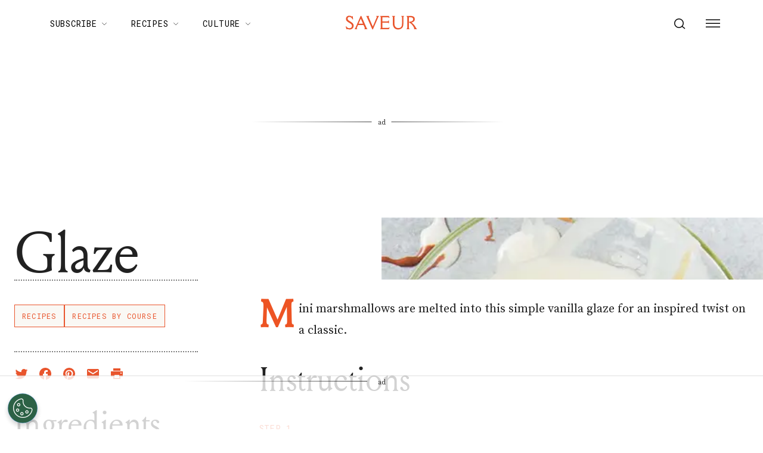

--- FILE ---
content_type: text/html; charset=UTF-8
request_url: https://e.chicoryapp.com/api/init?ssp=0
body_size: 4037
content:
<!DOCTYPE html><html><head><script src="https://cdnjs.cloudflare.com/ajax/libs/UAParser.js/0.7.21/ua-parser.min.js"></script><script>        (function () {
            
            if (
                document.cookie.split(";").filter(function (item) {
                    return item.trim().indexOf("chicory-opt-out") === 0;
                }).length
            ) {
                console.log("Chicory: IBA opt-out cookie detected");
            } else {
                parent.postMessage(
                    JSON.stringify({ caller: "chicory_iba_enabled", data: {} }),
                    '*'
                );
            }

            const ELAPSED_DAYS = 90;
            const ELAPSED_LIMIT = ELAPSED_DAYS * 24 * 60 * 60 * 1000;
            const BEESWAX = "beeswax";
            const LIVERAMP = "liveramp";
            const PUBMATIC = "pubmatic";
            const BEESWAX_ID = "_bw";
            const LIVERAMP_ID = "_lr";
            const PUBMATIC_ID = "_pu";
            const DATADOG_LOGS_URL = 'https://www.datadoghq-browser-agent.com/us1/v5/datadog-logs.js';

            class Gateway {
                constructor() {
                    this._device = {};
                    this._externalIds = {};
                    this._parser = new UAParser();
                    this._currentDeviceAttrs = this.getCurrentDeviceAttrs();
                    this.initDatadog();
                    
                    this.getDevice().then((device) => {
                        let data = {
                            device: device,
                            session: this.getSession(),
                            funnel: this.getFunnel(),
                        };
                        parent.postMessage(
                            JSON.stringify({ caller: "init", data: data }),
                            '*'
                        );
                    });
                    
                    window.addEventListener("message", (message) => {
                        let func = this[message.data.call];
                        if (typeof func == "undefined") return;
                        
                        func
                        .call(this, message.data.args)
                        .then(function () {
                            parent.postMessage(
                                JSON.stringify({ caller: message.data.call }),
                                '*'
                            );
                        })
                        .catch((error) => {
                            this.logError(`Error in init postMessage event listener`, error);
                        });
                    });
                }

                

                getDevice() {
                    return new Promise(async (resolve, reject) => {
                        let draftUuid = "66f89ad1-7121-43b1-9bc0-42e0bcb5af41";
                        let isProdEnv = true; 
                        const chicoryDevice = localStorage.getItem("chicory-dvc");
                        
                        const { shouldCreateDevice, finalUuid } =
                            this.shouldCreateDevice(chicoryDevice, draftUuid);

                        let deviceCreation = null;
                        if (shouldCreateDevice) {
                            deviceCreation = this.createDevice(finalUuid);
                        }

                        
                        
                        
                        if (!this.isSSPActivated()) {
                            if (deviceCreation !== null) {
                                await deviceCreation;
                            }
                            resolve(this._device);
                            return;
                        }

                        
                        let beeswaxCookieExpired = false;
                        const bwDataString = localStorage.getItem(BEESWAX_ID);
                        if (bwDataString) {
                            beeswaxCookieExpired = this.checkExternalIdHasExpired(
                                bwDataString,
                                BEESWAX
                            );
                        }
                        
                        let syncingBeeswaxCookie = null;
                        if (isProdEnv && (!bwDataString || beeswaxCookieExpired)) {
                            
                            syncingBeeswaxCookie = this.syncBeeswaxCookie(finalUuid);
                        }

                        

                        
                        let liveRampCookieExpired = false;
                        const lrDataString = localStorage.getItem(LIVERAMP_ID);
                        if (lrDataString) {
                            liveRampCookieExpired = this.checkExternalIdHasExpired(
                                lrDataString,
                                LIVERAMP
                            );
                        }
                        let syncingLiveRampCookie = null;
                        if (isProdEnv && (!lrDataString || liveRampCookieExpired)) {
                            syncingLiveRampCookie = this.syncLiveRamp(finalUuid);
                        }

                        

                        
                        let pubmaticCookieExpired = true;
                        const storedPubmaticId = localStorage.getItem(PUBMATIC_ID);
                        if (storedPubmaticId) {
                            pubmaticCookieExpired = this.checkExternalIdHasExpired(
                                storedPubmaticId,
                                PUBMATIC
                            );
                        }

                        let syncingPubmaticCookie = null;
                        if (isProdEnv && (!storedPubmaticId || pubmaticCookieExpired)) {
                            syncingPubmaticCookie = this.syncPubmatic(finalUuid);
                        }

                        

                        
                        Promise.all([syncingBeeswaxCookie, syncingLiveRampCookie, syncingPubmaticCookie])
                            .then(() => {
                                this.initDevice(finalUuid);
                                resolve(this._device);
                            })
                            .catch((error) => {
                                this.logError('Error in getDevice cookie sync', error);
                                resolve();
                            });
                    });
                }

                

                shouldCreateDevice(chicoryDevice, draftUuid) {
                    let shouldCreateDevice = true;
                    let finalUuid = draftUuid;
                    if (chicoryDevice) {
                        const [
                            cacheDeviceId = "",
                            platformVersion = "",
                            browserVersion = "",
                            deviceExpirationTime = "",
                        ] = atob(chicoryDevice).split("~");

                        const [cachedPlatformVersion, cachedBrowserVersion] = this._currentDeviceAttrs;

                        const isBrowserDifferent =
                            platformVersion !==
                                cachedPlatformVersion ||
                            browserVersion !==
                                cachedBrowserVersion;

                        const isDeviceExpired = Date.now() > parseInt(deviceExpirationTime);
                        shouldCreateDevice = isDeviceExpired || isBrowserDifferent;
                        if (!shouldCreateDevice) {
                            finalUuid = cacheDeviceId;
                        }
                    }
                    return { shouldCreateDevice, finalUuid };
                }

                

                checkExternalIdHasExpired(externalDataString, externalReference) {
                    const [external_id = "", expirationTime = ""] = externalDataString.split("~");
                    let cookieExpired = Date.now() / 1000 > parseInt(expirationTime);
                    if (!cookieExpired) {
                        this._externalIds[externalReference] = external_id;
                    }
                    return cookieExpired;
                }

                

                createDevice(finalUuid) {
                    return new Promise((resolve, reject) => {
                        let browser = this._parser.getBrowser();
                        let os = this._parser.getOS();
                        let device = {
                            uuid: finalUuid,
                            browser: browser.name ? browser.name : "",
                            browser_version: browser.version ? browser.version : "",
                            platform: os.name ? os.name : "",
                            platform_version: os.version ? os.version : "",
                            screen_height: screen.height,
                            screen_width: screen.width,
                            screen_color: screen.colorDepth,
                            client_timestamp: new Date().getTime(),
                            properties: {},
                        };
                        let changed = JSON.stringify(device) !== JSON.stringify(this._device);
                        
                        if (changed) {
                            fetch("/api/device", {
                                method: "POST",
                                headers: {
                                    "Content-Type": "application/json",
                                },
                                cache: "no-cache",
                                body: JSON.stringify(device),
                            })
                            .then((response) => response.json())
                            .then((device) => {
                                const encodedDevice = this.encodeChicoryDevice(device);
                                localStorage.setItem("chicory-dvc", encodedDevice);
                                this._device = device;
                                resolve(device);
                            })
                            .catch((error) => {
                                this.logError('Failed to create device', error);
                                resolve();
                            });
                        } else {
                            resolve(device);
                        }
                    });
                }

                

                getSession() {
                    let session = JSON.parse(localStorage.getItem("session")) || {};
                    
                    if (Object.keys(session).length === 0) {
                        session = {
                            id: "d5931100-b41f-42dd-bbd4-d09a49d565a4",
                            properties: {},
                        };
                        this.saveSession(session);
                    }
                    return session;
                }

                

                saveSession(session) {
                    localStorage.setItem("session", JSON.stringify(session));
                    return Promise.resolve();
                }

                

                getFunnel() {
                    let funnel = JSON.parse(localStorage.getItem("funnel")) || {};
                    
                    if (
                        Object.keys(funnel).length === 0 ||
                        location.hash.indexOf("funnel") > -1
                    ) {
                        funnel = {
                            id: "aa5e34ef-9f97-4c12-b700-15ae3a5b180b",
                            properties: {},
                        };
                        this.saveFunnel(funnel);
                        location.hash = null;
                    }
                    return funnel;
                }

                

                saveFunnel(funnel) {
                    localStorage.setItem("funnel", JSON.stringify(funnel));
                    return Promise.resolve();
                }

                

                logEvent(event) {
                    return new Promise((resolve, reject) => {
                        let eventPostFallback = true;
                        if (navigator.sendBeacon) {
                            if (navigator.sendBeacon("/api/event", JSON.stringify(event))) {
                                eventPostFallback = false;
                                resolve();
                            }
                        }
                        if (eventPostFallback) {
                            fetch("/api/event", {
                                method: "POST",
                                headers: {
                                    "Content-Type": "application/json",
                                },
                                cache: "no-cache",
                                body: JSON.stringify(event),
                            })
                            .then(() => {
                                resolve();
                            })
                            .catch((error) => {
                                this.logError('Error in logEvent fetch() fallback', error);
                                reject(error);
                            });
                        }
                    });
                }

                

                encodeChicoryDevice(device) {
                    const expirationTime = Date.now() + ELAPSED_LIMIT;
                    const chicoryDeviceId = `${device.uuid}~${device.platform_version}~${device.browser_version}~${expirationTime}`;
                    return btoa(chicoryDeviceId);
                }

                

                getCurrentDeviceAttrs() {
                    const browser = this._parser.getBrowser();
                    const os = this._parser.getOS();
                    const platform_version = os.version ? os.version : "";
                    const browser_version = browser.version ? browser.version : "";
                    return [platform_version, browser_version];
                }

                

                initDevice(deviceId) {
                    const parser = this._parser;
                    const browser = parser.getBrowser();
                    const os = parser.getOS();
                    this._device = {
                        uuid: deviceId,
                        browser: browser.name ? browser.name : "",
                        browser_version: browser.version ? browser.version : "",
                        platform: os.name ? os.name : "",
                        platform_version: os.version ? os.version : "",
                        screen_height: screen.height,
                        screen_width: screen.width,
                        screen_color: screen.colorDepth,
                        client_timestamp: new Date().getTime(),
                        server_timestamp: new Date().getTime(),
                        last_updated: new Date().getTime(),
                        external_ids: this._externalIds,
                        properties: {},
                    };
                }

                

                syncBeeswaxCookie(finalUuid) {
                    
                    let dspUrl = "https://match.prod.bidr.io/cookie-sync/chicory?buyer_user_id=[UUID]";
                    let url = dspUrl.replace("[UUID]", finalUuid);
                    return new Promise((resolve, reject) => {
                        fetch(url, {
                            method: "GET",
                            credentials: "include",
                            cache: "default",
                        })
                        .then((res) => res.json())
                        .then((data) => {
                            if (data && data.external_id) {
                                let externalId = data.external_id;
                                let externalReference = data.external_reference;
                                
                                this._externalIds[externalReference] = externalId;
                                localStorage.setItem(
                                    BEESWAX_ID,
                                    `${externalId}~${data.expire_time}`
                                );
                            }
                            
                            resolve();
                        })
                        .catch((error) => {
                            
                            
                            resolve();
                        });
                    });
                }

                

                syncLiveRamp(finalUuid) {
                    return new Promise((resolve, reject) => {
                        let syncUrl = "https://api.rlcdn.com/api/identity/envelope?pid=14139";
                        fetch(syncUrl, {
                            method: "GET",
                            credentials: "include",
                        })
                        .then((response) => response.json())
                        .then((response) => {
                            if (response && response.envelope) {
                                
                                return this.getRampId(finalUuid, response.envelope);
                            } else {
                                throw new Error("Invalid response from LiveRamp");
                            }
                        })
                        .then((data) => {
                            if (data.external_id !== "") {
                                let liveRampId = `${data.external_id}~${data.expire_time}`;
                                localStorage.setItem(LIVERAMP_ID, liveRampId);
                                this._externalIds[LIVERAMP] = data.external_id;
                            }
                            resolve();
                        })
                        .catch((error) => {
                            
                            
                            resolve();
                        });
                    });
                }

                

                getRampId(finalUuid, externalId) {
                    const fullUrl =
                        window.location.origin +
                        "/api/sync?" +
                        new URLSearchParams({
                            external_id: externalId,
                            uuid: finalUuid,
                            external_reference: LIVERAMP,
                        });
                    return new Promise((resolve, reject) => {
                        fetch(fullUrl, {
                            method: "GET",
                            credentials: "include",
                            cache: "default",
                        })
                        .then((response) => response.json())
                        .then((response) => {
                            if (response && response.external_id) {
                                resolve({
                                    external_id: response.external_id,
                                    expire_time: response.expire_time,
                                });
                            } else {
                                throw new Error("Invalid response from LiveRamp");
                            }
                        })
                        .catch((error) => {
                            this.logError('Failed to get Ramp ID', error);
                            resolve(
                                { external_id: "", expire_time: 0 }
                            );
                        });
                    });
                }
                
                

                syncPubmatic(finalUuid) {
                    let pubmaticPixelUrl = "https://image8.pubmatic.com/AdServer/ImgSync?p=166545\u0026pu=https%3A%2F%2Fimage4.pubmatic.com%2FAdServer%2FSPug%3Fp%3D166545%26mpc%3D4%26fp%3D1%26pmc%3DPM_PMC%26pr%3Dhttps%253A%252F%252Fe.chicoryapp.com%252Fapi%252Fsync%253Fexternal_reference%253Dpubmatic%2526uuid%253DCHICORYUUID%2526external_id%253D%2523PMUID";
                    pubmaticPixelUrl = pubmaticPixelUrl.replace('CHICORYUUID', finalUuid);
                    const syncIframe = document.createElement('iframe');
                    syncIframe.src = pubmaticPixelUrl;
                    
                    const promiseToResolveSyncData = new Promise((resolve, reject) => {
                        
                        window.addEventListener('message', (event) => {
                            if (event.data.source === 'chicory-pubmatic-syncing-frame') {
                                const data = event.data.cookieSyncData;
                                this._externalIds[PUBMATIC] = data.external_id;
                                localStorage.setItem(
                                    PUBMATIC_ID,
                                    `${data.external_id}~${data.expire_time}`
                                );
                                resolve();
                            }
                        });

                        
                        setTimeout(() => {
                            resolve();
                        }, 3000);
                    });
                    
                    setTimeout(() => {
                        document.body.appendChild(syncIframe);
                    }, 0);
                    
                    return promiseToResolveSyncData;
                }

                

                initDatadog() {
                    (function(h,o,u,n,d) {
                        h=h[d]=h[d]||{q:[],onReady:function(c){h.q.push(c)}}
                        d=o.createElement(u);d.async=1;d.src=n
                        n=o.getElementsByTagName(u)[0];n.parentNode.insertBefore(d,n)
                    })(window,document,'script', DATADOG_LOGS_URL,'DD_LOGS')
                    window.DD_LOGS.onReady(function() {
                        window.DD_LOGS.init({
                            clientToken: "pub1b92d0e9db9fb12f26804a05284fd3cf",
                            site: 'datadoghq.com',
                            forwardErrorsToLogs: true,
                            sessionSampleRate: 100,
                            service: 'chicory-analyticsv2-frontend'
                        })
                    })
                }

                

                isSSPActivated() {
                    if (window.location.search === '') return true;
                    const queryParams = new URLSearchParams(window.location.search);
                    return queryParams.get('ssp') !== '0';
                }

                

                logError(message, error) {
                    window.DD_LOGS.onReady(function() {
                        window.DD_LOGS.logger.error(message, {}, error);
                    });
                }
            }

            new Gateway();
        })();</script></head><body><main></main></body></html>